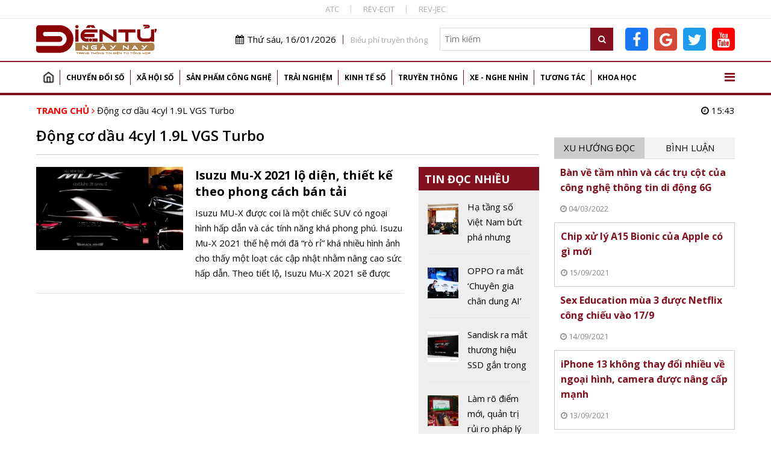

--- FILE ---
content_type: text/html; charset=utf-8
request_url: https://www.google.com/recaptcha/api2/aframe
body_size: 117
content:
<!DOCTYPE HTML><html><head><meta http-equiv="content-type" content="text/html; charset=UTF-8"></head><body><script nonce="sWw9XzYrCK7EKTgLQWek7Q">/** Anti-fraud and anti-abuse applications only. See google.com/recaptcha */ try{var clients={'sodar':'https://pagead2.googlesyndication.com/pagead/sodar?'};window.addEventListener("message",function(a){try{if(a.source===window.parent){var b=JSON.parse(a.data);var c=clients[b['id']];if(c){var d=document.createElement('img');d.src=c+b['params']+'&rc='+(localStorage.getItem("rc::a")?sessionStorage.getItem("rc::b"):"");window.document.body.appendChild(d);sessionStorage.setItem("rc::e",parseInt(sessionStorage.getItem("rc::e")||0)+1);localStorage.setItem("rc::h",'1768552993618');}}}catch(b){}});window.parent.postMessage("_grecaptcha_ready", "*");}catch(b){}</script></body></html>

--- FILE ---
content_type: text/css
request_url: https://dientungaynay.vn/sites/default/files/css/css_ysL7wksTmaRf65SoELcP4OZt1GdQZicPzwemq3ytkiE.css
body_size: 16489
content:
.owl-carousel .animated{-webkit-animation-duration:1000ms;animation-duration:1000ms;-webkit-animation-fill-mode:both;animation-fill-mode:both;}.owl-carousel .owl-animated-in{z-index:0;}.owl-carousel .owl-animated-out{z-index:1;}.owl-carousel .fadeOut{-webkit-animation-name:fadeOut;animation-name:fadeOut;}@-webkit-keyframes fadeOut{0%{opacity:1;}100%{opacity:0;}}@keyframes fadeOut{0%{opacity:1;}100%{opacity:0;}}.owl-height{-webkit-transition:height 500ms ease-in-out;-moz-transition:height 500ms ease-in-out;-ms-transition:height 500ms ease-in-out;-o-transition:height 500ms ease-in-out;transition:height 500ms ease-in-out;}.owl-carousel{display:none;width:100%;-webkit-tap-highlight-color:transparent;position:relative;z-index:1;}.owl-carousel .owl-stage{position:relative;-ms-touch-action:pan-Y;}.owl-carousel .owl-stage:after{content:".";display:block;clear:both;visibility:hidden;line-height:0;height:0;}.owl-carousel .owl-stage-outer{position:relative;overflow:hidden;-webkit-transform:translate3d(0px,0px,0px);}.owl-carousel .owl-controls .owl-nav .owl-prev,.owl-carousel .owl-controls .owl-nav .owl-next,.owl-carousel .owl-controls .owl-dot{cursor:pointer;cursor:hand;-webkit-user-select:none;-khtml-user-select:none;-moz-user-select:none;-ms-user-select:none;user-select:none;}.owl-carousel.owl-loaded{display:block;}.owl-carousel.owl-loading{opacity:0;display:block;}.owl-carousel.owl-hidden{opacity:0;}.owl-carousel .owl-refresh .owl-item{display:none;}.owl-carousel .owl-item{position:relative;min-height:1px;float:left;-webkit-backface-visibility:hidden;-webkit-tap-highlight-color:transparent;-webkit-touch-callout:none;-webkit-user-select:none;-moz-user-select:none;-ms-user-select:none;user-select:none;}.owl-carousel .owl-item img{display:block;width:100%;-webkit-transform-style:preserve-3d;}.owl-carousel.owl-text-select-on .owl-item{-webkit-user-select:auto;-moz-user-select:auto;-ms-user-select:auto;user-select:auto;}.owl-carousel .owl-grab{cursor:move;cursor:-webkit-grab;cursor:-o-grab;cursor:-ms-grab;cursor:grab;}.owl-carousel.owl-rtl{direction:rtl;}.owl-carousel.owl-rtl .owl-item{float:right;}.no-js .owl-carousel{display:block;}.owl-carousel .owl-item .owl-lazy{opacity:0;-webkit-transition:opacity 400ms ease;-moz-transition:opacity 400ms ease;-ms-transition:opacity 400ms ease;-o-transition:opacity 400ms ease;transition:opacity 400ms ease;}.owl-carousel .owl-item img{transform-style:preserve-3d;}.owl-carousel .owl-video-wrapper{position:relative;height:100%;background:#000;}.owl-carousel .owl-video-play-icon{position:absolute;height:80px;width:80px;left:50%;top:50%;margin-left:-40px;margin-top:-40px;background:url(/sites/all/modules/custom/c3s_custom/owl/owl.video.play.png) no-repeat;cursor:pointer;z-index:1;-webkit-backface-visibility:hidden;-webkit-transition:scale 100ms ease;-moz-transition:scale 100ms ease;-ms-transition:scale 100ms ease;-o-transition:scale 100ms ease;transition:scale 100ms ease;}.owl-carousel .owl-video-play-icon:hover{-webkit-transition:scale(1.3,1.3);-moz-transition:scale(1.3,1.3);-ms-transition:scale(1.3,1.3);-o-transition:scale(1.3,1.3);transition:scale(1.3,1.3);}.owl-carousel .owl-video-playing .owl-video-tn,.owl-carousel .owl-video-playing .owl-video-play-icon{display:none;}.owl-carousel .owl-video-tn{opacity:0;height:100%;background-position:center center;background-repeat:no-repeat;-webkit-background-size:contain;-moz-background-size:contain;-o-background-size:contain;background-size:contain;-webkit-transition:opacity 400ms ease;-moz-transition:opacity 400ms ease;-ms-transition:opacity 400ms ease;-o-transition:opacity 400ms ease;transition:opacity 400ms ease;}.owl-carousel .owl-video-frame{position:relative;z-index:1;}
@font-face{font-family:'FontAwesome';src:url(/sites/all/themes/custom_theme/font-awesome/fonts/fontawesome-webfont.eot?v=4.7.0);src:url(/sites/all/themes/custom_theme/font-awesome/fonts/fontawesome-webfont.eot?#iefix&v=4.7.0) format('embedded-opentype'),url(/sites/all/themes/custom_theme/font-awesome/fonts/fontawesome-webfont.woff2?v=4.7.0) format('woff2'),url(/sites/all/themes/custom_theme/font-awesome/fonts/fontawesome-webfont.woff?v=4.7.0) format('woff'),url(/sites/all/themes/custom_theme/font-awesome/fonts/fontawesome-webfont.ttf?v=4.7.0) format('truetype'),url(/sites/all/themes/custom_theme/font-awesome/fonts/fontawesome-webfont.svg?v=4.7.0#fontawesomeregular) format('svg');font-weight:normal;font-style:normal}.fa{display:inline-block;font:normal normal normal 14px/1 FontAwesome;font-size:inherit;text-rendering:auto;-webkit-font-smoothing:antialiased;-moz-osx-font-smoothing:grayscale}.fa-lg{font-size:1.33333333em;line-height:.75em;vertical-align:-15%}.fa-2x{font-size:2em}.fa-3x{font-size:3em}.fa-4x{font-size:4em}.fa-5x{font-size:5em}.fa-fw{width:1.28571429em;text-align:center}.fa-ul{padding-left:0;margin-left:2.14285714em;list-style-type:none}.fa-ul>li{position:relative}.fa-li{position:absolute;left:-2.14285714em;width:2.14285714em;top:.14285714em;text-align:center}.fa-li.fa-lg{left:-1.85714286em}.fa-border{padding:.2em .25em .15em;border:solid .08em #eee;border-radius:.1em}.fa-pull-left{float:left}.fa-pull-right{float:right}.fa.fa-pull-left{margin-right:.3em}.fa.fa-pull-right{margin-left:.3em}.pull-right{float:right}.pull-left{float:left}.fa.pull-left{margin-right:.3em}.fa.pull-right{margin-left:.3em}.fa-spin{-webkit-animation:fa-spin 2s infinite linear;animation:fa-spin 2s infinite linear}.fa-pulse{-webkit-animation:fa-spin 1s infinite steps(8);animation:fa-spin 1s infinite steps(8)}@-webkit-keyframes fa-spin{0%{-webkit-transform:rotate(0deg);transform:rotate(0deg)}100%{-webkit-transform:rotate(359deg);transform:rotate(359deg)}}@keyframes fa-spin{0%{-webkit-transform:rotate(0deg);transform:rotate(0deg)}100%{-webkit-transform:rotate(359deg);transform:rotate(359deg)}}.fa-rotate-90{-ms-filter:"progid:DXImageTransform.Microsoft.BasicImage(rotation=1)";-webkit-transform:rotate(90deg);-ms-transform:rotate(90deg);transform:rotate(90deg)}.fa-rotate-180{-ms-filter:"progid:DXImageTransform.Microsoft.BasicImage(rotation=2)";-webkit-transform:rotate(180deg);-ms-transform:rotate(180deg);transform:rotate(180deg)}.fa-rotate-270{-ms-filter:"progid:DXImageTransform.Microsoft.BasicImage(rotation=3)";-webkit-transform:rotate(270deg);-ms-transform:rotate(270deg);transform:rotate(270deg)}.fa-flip-horizontal{-ms-filter:"progid:DXImageTransform.Microsoft.BasicImage(rotation=0,mirror=1)";-webkit-transform:scale(-1,1);-ms-transform:scale(-1,1);transform:scale(-1,1)}.fa-flip-vertical{-ms-filter:"progid:DXImageTransform.Microsoft.BasicImage(rotation=2,mirror=1)";-webkit-transform:scale(1,-1);-ms-transform:scale(1,-1);transform:scale(1,-1)}:root .fa-rotate-90,:root .fa-rotate-180,:root .fa-rotate-270,:root .fa-flip-horizontal,:root .fa-flip-vertical{filter:none}.fa-stack{position:relative;display:inline-block;width:2em;height:2em;line-height:2em;vertical-align:middle}.fa-stack-1x,.fa-stack-2x{position:absolute;left:0;width:100%;text-align:center}.fa-stack-1x{line-height:inherit}.fa-stack-2x{font-size:2em}.fa-inverse{color:#fff}.fa-glass:before{content:"\f000"}.fa-music:before{content:"\f001"}.fa-search:before{content:"\f002"}.fa-envelope-o:before{content:"\f003"}.fa-heart:before{content:"\f004"}.fa-star:before{content:"\f005"}.fa-star-o:before{content:"\f006"}.fa-user:before{content:"\f007"}.fa-film:before{content:"\f008"}.fa-th-large:before{content:"\f009"}.fa-th:before{content:"\f00a"}.fa-th-list:before{content:"\f00b"}.fa-check:before{content:"\f00c"}.fa-remove:before,.fa-close:before,.fa-times:before{content:"\f00d"}.fa-search-plus:before{content:"\f00e"}.fa-search-minus:before{content:"\f010"}.fa-power-off:before{content:"\f011"}.fa-signal:before{content:"\f012"}.fa-gear:before,.fa-cog:before{content:"\f013"}.fa-trash-o:before{content:"\f014"}.fa-home:before{content:"\f015"}.fa-file-o:before{content:"\f016"}.fa-clock-o:before{content:"\f017"}.fa-road:before{content:"\f018"}.fa-download:before{content:"\f019"}.fa-arrow-circle-o-down:before{content:"\f01a"}.fa-arrow-circle-o-up:before{content:"\f01b"}.fa-inbox:before{content:"\f01c"}.fa-play-circle-o:before{content:"\f01d"}.fa-rotate-right:before,.fa-repeat:before{content:"\f01e"}.fa-refresh:before{content:"\f021"}.fa-list-alt:before{content:"\f022"}.fa-lock:before{content:"\f023"}.fa-flag:before{content:"\f024"}.fa-headphones:before{content:"\f025"}.fa-volume-off:before{content:"\f026"}.fa-volume-down:before{content:"\f027"}.fa-volume-up:before{content:"\f028"}.fa-qrcode:before{content:"\f029"}.fa-barcode:before{content:"\f02a"}.fa-tag:before{content:"\f02b"}.fa-tags:before{content:"\f02c"}.fa-book:before{content:"\f02d"}.fa-bookmark:before{content:"\f02e"}.fa-print:before{content:"\f02f"}.fa-camera:before{content:"\f030"}.fa-font:before{content:"\f031"}.fa-bold:before{content:"\f032"}.fa-italic:before{content:"\f033"}.fa-text-height:before{content:"\f034"}.fa-text-width:before{content:"\f035"}.fa-align-left:before{content:"\f036"}.fa-align-center:before{content:"\f037"}.fa-align-right:before{content:"\f038"}.fa-align-justify:before{content:"\f039"}.fa-list:before{content:"\f03a"}.fa-dedent:before,.fa-outdent:before{content:"\f03b"}.fa-indent:before{content:"\f03c"}.fa-video-camera:before{content:"\f03d"}.fa-photo:before,.fa-image:before,.fa-picture-o:before{content:"\f03e"}.fa-pencil:before{content:"\f040"}.fa-map-marker:before{content:"\f041"}.fa-adjust:before{content:"\f042"}.fa-tint:before{content:"\f043"}.fa-edit:before,.fa-pencil-square-o:before{content:"\f044"}.fa-share-square-o:before{content:"\f045"}.fa-check-square-o:before{content:"\f046"}.fa-arrows:before{content:"\f047"}.fa-step-backward:before{content:"\f048"}.fa-fast-backward:before{content:"\f049"}.fa-backward:before{content:"\f04a"}.fa-play:before{content:"\f04b"}.fa-pause:before{content:"\f04c"}.fa-stop:before{content:"\f04d"}.fa-forward:before{content:"\f04e"}.fa-fast-forward:before{content:"\f050"}.fa-step-forward:before{content:"\f051"}.fa-eject:before{content:"\f052"}.fa-chevron-left:before{content:"\f053"}.fa-chevron-right:before{content:"\f054"}.fa-plus-circle:before{content:"\f055"}.fa-minus-circle:before{content:"\f056"}.fa-times-circle:before{content:"\f057"}.fa-check-circle:before{content:"\f058"}.fa-question-circle:before{content:"\f059"}.fa-info-circle:before{content:"\f05a"}.fa-crosshairs:before{content:"\f05b"}.fa-times-circle-o:before{content:"\f05c"}.fa-check-circle-o:before{content:"\f05d"}.fa-ban:before{content:"\f05e"}.fa-arrow-left:before{content:"\f060"}.fa-arrow-right:before{content:"\f061"}.fa-arrow-up:before{content:"\f062"}.fa-arrow-down:before{content:"\f063"}.fa-mail-forward:before,.fa-share:before{content:"\f064"}.fa-expand:before{content:"\f065"}.fa-compress:before{content:"\f066"}.fa-plus:before{content:"\f067"}.fa-minus:before{content:"\f068"}.fa-asterisk:before{content:"\f069"}.fa-exclamation-circle:before{content:"\f06a"}.fa-gift:before{content:"\f06b"}.fa-leaf:before{content:"\f06c"}.fa-fire:before{content:"\f06d"}.fa-eye:before{content:"\f06e"}.fa-eye-slash:before{content:"\f070"}.fa-warning:before,.fa-exclamation-triangle:before{content:"\f071"}.fa-plane:before{content:"\f072"}.fa-calendar:before{content:"\f073"}.fa-random:before{content:"\f074"}.fa-comment:before{content:"\f075"}.fa-magnet:before{content:"\f076"}.fa-chevron-up:before{content:"\f077"}.fa-chevron-down:before{content:"\f078"}.fa-retweet:before{content:"\f079"}.fa-shopping-cart:before{content:"\f07a"}.fa-folder:before{content:"\f07b"}.fa-folder-open:before{content:"\f07c"}.fa-arrows-v:before{content:"\f07d"}.fa-arrows-h:before{content:"\f07e"}.fa-bar-chart-o:before,.fa-bar-chart:before{content:"\f080"}.fa-twitter-square:before{content:"\f081"}.fa-facebook-square:before{content:"\f082"}.fa-camera-retro:before{content:"\f083"}.fa-key:before{content:"\f084"}.fa-gears:before,.fa-cogs:before{content:"\f085"}.fa-comments:before{content:"\f086"}.fa-thumbs-o-up:before{content:"\f087"}.fa-thumbs-o-down:before{content:"\f088"}.fa-star-half:before{content:"\f089"}.fa-heart-o:before{content:"\f08a"}.fa-sign-out:before{content:"\f08b"}.fa-linkedin-square:before{content:"\f08c"}.fa-thumb-tack:before{content:"\f08d"}.fa-external-link:before{content:"\f08e"}.fa-sign-in:before{content:"\f090"}.fa-trophy:before{content:"\f091"}.fa-github-square:before{content:"\f092"}.fa-upload:before{content:"\f093"}.fa-lemon-o:before{content:"\f094"}.fa-phone:before{content:"\f095"}.fa-square-o:before{content:"\f096"}.fa-bookmark-o:before{content:"\f097"}.fa-phone-square:before{content:"\f098"}.fa-twitter:before{content:"\f099"}.fa-facebook-f:before,.fa-facebook:before{content:"\f09a"}.fa-github:before{content:"\f09b"}.fa-unlock:before{content:"\f09c"}.fa-credit-card:before{content:"\f09d"}.fa-feed:before,.fa-rss:before{content:"\f09e"}.fa-hdd-o:before{content:"\f0a0"}.fa-bullhorn:before{content:"\f0a1"}.fa-bell:before{content:"\f0f3"}.fa-certificate:before{content:"\f0a3"}.fa-hand-o-right:before{content:"\f0a4"}.fa-hand-o-left:before{content:"\f0a5"}.fa-hand-o-up:before{content:"\f0a6"}.fa-hand-o-down:before{content:"\f0a7"}.fa-arrow-circle-left:before{content:"\f0a8"}.fa-arrow-circle-right:before{content:"\f0a9"}.fa-arrow-circle-up:before{content:"\f0aa"}.fa-arrow-circle-down:before{content:"\f0ab"}.fa-globe:before{content:"\f0ac"}.fa-wrench:before{content:"\f0ad"}.fa-tasks:before{content:"\f0ae"}.fa-filter:before{content:"\f0b0"}.fa-briefcase:before{content:"\f0b1"}.fa-arrows-alt:before{content:"\f0b2"}.fa-group:before,.fa-users:before{content:"\f0c0"}.fa-chain:before,.fa-link:before{content:"\f0c1"}.fa-cloud:before{content:"\f0c2"}.fa-flask:before{content:"\f0c3"}.fa-cut:before,.fa-scissors:before{content:"\f0c4"}.fa-copy:before,.fa-files-o:before{content:"\f0c5"}.fa-paperclip:before{content:"\f0c6"}.fa-save:before,.fa-floppy-o:before{content:"\f0c7"}.fa-square:before{content:"\f0c8"}.fa-navicon:before,.fa-reorder:before,.fa-bars:before{content:"\f0c9"}.fa-list-ul:before{content:"\f0ca"}.fa-list-ol:before{content:"\f0cb"}.fa-strikethrough:before{content:"\f0cc"}.fa-underline:before{content:"\f0cd"}.fa-table:before{content:"\f0ce"}.fa-magic:before{content:"\f0d0"}.fa-truck:before{content:"\f0d1"}.fa-pinterest:before{content:"\f0d2"}.fa-pinterest-square:before{content:"\f0d3"}.fa-google-plus-square:before{content:"\f0d4"}.fa-google-plus:before{content:"\f0d5"}.fa-money:before{content:"\f0d6"}.fa-caret-down:before{content:"\f0d7"}.fa-caret-up:before{content:"\f0d8"}.fa-caret-left:before{content:"\f0d9"}.fa-caret-right:before{content:"\f0da"}.fa-columns:before{content:"\f0db"}.fa-unsorted:before,.fa-sort:before{content:"\f0dc"}.fa-sort-down:before,.fa-sort-desc:before{content:"\f0dd"}.fa-sort-up:before,.fa-sort-asc:before{content:"\f0de"}.fa-envelope:before{content:"\f0e0"}.fa-linkedin:before{content:"\f0e1"}.fa-rotate-left:before,.fa-undo:before{content:"\f0e2"}.fa-legal:before,.fa-gavel:before{content:"\f0e3"}.fa-dashboard:before,.fa-tachometer:before{content:"\f0e4"}.fa-comment-o:before{content:"\f0e5"}.fa-comments-o:before{content:"\f0e6"}.fa-flash:before,.fa-bolt:before{content:"\f0e7"}.fa-sitemap:before{content:"\f0e8"}.fa-umbrella:before{content:"\f0e9"}.fa-paste:before,.fa-clipboard:before{content:"\f0ea"}.fa-lightbulb-o:before{content:"\f0eb"}.fa-exchange:before{content:"\f0ec"}.fa-cloud-download:before{content:"\f0ed"}.fa-cloud-upload:before{content:"\f0ee"}.fa-user-md:before{content:"\f0f0"}.fa-stethoscope:before{content:"\f0f1"}.fa-suitcase:before{content:"\f0f2"}.fa-bell-o:before{content:"\f0a2"}.fa-coffee:before{content:"\f0f4"}.fa-cutlery:before{content:"\f0f5"}.fa-file-text-o:before{content:"\f0f6"}.fa-building-o:before{content:"\f0f7"}.fa-hospital-o:before{content:"\f0f8"}.fa-ambulance:before{content:"\f0f9"}.fa-medkit:before{content:"\f0fa"}.fa-fighter-jet:before{content:"\f0fb"}.fa-beer:before{content:"\f0fc"}.fa-h-square:before{content:"\f0fd"}.fa-plus-square:before{content:"\f0fe"}.fa-angle-double-left:before{content:"\f100"}.fa-angle-double-right:before{content:"\f101"}.fa-angle-double-up:before{content:"\f102"}.fa-angle-double-down:before{content:"\f103"}.fa-angle-left:before{content:"\f104"}.fa-angle-right:before{content:"\f105"}.fa-angle-up:before{content:"\f106"}.fa-angle-down:before{content:"\f107"}.fa-desktop:before{content:"\f108"}.fa-laptop:before{content:"\f109"}.fa-tablet:before{content:"\f10a"}.fa-mobile-phone:before,.fa-mobile:before{content:"\f10b"}.fa-circle-o:before{content:"\f10c"}.fa-quote-left:before{content:"\f10d"}.fa-quote-right:before{content:"\f10e"}.fa-spinner:before{content:"\f110"}.fa-circle:before{content:"\f111"}.fa-mail-reply:before,.fa-reply:before{content:"\f112"}.fa-github-alt:before{content:"\f113"}.fa-folder-o:before{content:"\f114"}.fa-folder-open-o:before{content:"\f115"}.fa-smile-o:before{content:"\f118"}.fa-frown-o:before{content:"\f119"}.fa-meh-o:before{content:"\f11a"}.fa-gamepad:before{content:"\f11b"}.fa-keyboard-o:before{content:"\f11c"}.fa-flag-o:before{content:"\f11d"}.fa-flag-checkered:before{content:"\f11e"}.fa-terminal:before{content:"\f120"}.fa-code:before{content:"\f121"}.fa-mail-reply-all:before,.fa-reply-all:before{content:"\f122"}.fa-star-half-empty:before,.fa-star-half-full:before,.fa-star-half-o:before{content:"\f123"}.fa-location-arrow:before{content:"\f124"}.fa-crop:before{content:"\f125"}.fa-code-fork:before{content:"\f126"}.fa-unlink:before,.fa-chain-broken:before{content:"\f127"}.fa-question:before{content:"\f128"}.fa-info:before{content:"\f129"}.fa-exclamation:before{content:"\f12a"}.fa-superscript:before{content:"\f12b"}.fa-subscript:before{content:"\f12c"}.fa-eraser:before{content:"\f12d"}.fa-puzzle-piece:before{content:"\f12e"}.fa-microphone:before{content:"\f130"}.fa-microphone-slash:before{content:"\f131"}.fa-shield:before{content:"\f132"}.fa-calendar-o:before{content:"\f133"}.fa-fire-extinguisher:before{content:"\f134"}.fa-rocket:before{content:"\f135"}.fa-maxcdn:before{content:"\f136"}.fa-chevron-circle-left:before{content:"\f137"}.fa-chevron-circle-right:before{content:"\f138"}.fa-chevron-circle-up:before{content:"\f139"}.fa-chevron-circle-down:before{content:"\f13a"}.fa-html5:before{content:"\f13b"}.fa-css3:before{content:"\f13c"}.fa-anchor:before{content:"\f13d"}.fa-unlock-alt:before{content:"\f13e"}.fa-bullseye:before{content:"\f140"}.fa-ellipsis-h:before{content:"\f141"}.fa-ellipsis-v:before{content:"\f142"}.fa-rss-square:before{content:"\f143"}.fa-play-circle:before{content:"\f144"}.fa-ticket:before{content:"\f145"}.fa-minus-square:before{content:"\f146"}.fa-minus-square-o:before{content:"\f147"}.fa-level-up:before{content:"\f148"}.fa-level-down:before{content:"\f149"}.fa-check-square:before{content:"\f14a"}.fa-pencil-square:before{content:"\f14b"}.fa-external-link-square:before{content:"\f14c"}.fa-share-square:before{content:"\f14d"}.fa-compass:before{content:"\f14e"}.fa-toggle-down:before,.fa-caret-square-o-down:before{content:"\f150"}.fa-toggle-up:before,.fa-caret-square-o-up:before{content:"\f151"}.fa-toggle-right:before,.fa-caret-square-o-right:before{content:"\f152"}.fa-euro:before,.fa-eur:before{content:"\f153"}.fa-gbp:before{content:"\f154"}.fa-dollar:before,.fa-usd:before{content:"\f155"}.fa-rupee:before,.fa-inr:before{content:"\f156"}.fa-cny:before,.fa-rmb:before,.fa-yen:before,.fa-jpy:before{content:"\f157"}.fa-ruble:before,.fa-rouble:before,.fa-rub:before{content:"\f158"}.fa-won:before,.fa-krw:before{content:"\f159"}.fa-bitcoin:before,.fa-btc:before{content:"\f15a"}.fa-file:before{content:"\f15b"}.fa-file-text:before{content:"\f15c"}.fa-sort-alpha-asc:before{content:"\f15d"}.fa-sort-alpha-desc:before{content:"\f15e"}.fa-sort-amount-asc:before{content:"\f160"}.fa-sort-amount-desc:before{content:"\f161"}.fa-sort-numeric-asc:before{content:"\f162"}.fa-sort-numeric-desc:before{content:"\f163"}.fa-thumbs-up:before{content:"\f164"}.fa-thumbs-down:before{content:"\f165"}.fa-youtube-square:before{content:"\f166"}.fa-youtube:before{content:"\f167"}.fa-xing:before{content:"\f168"}.fa-xing-square:before{content:"\f169"}.fa-youtube-play:before{content:"\f16a"}.fa-dropbox:before{content:"\f16b"}.fa-stack-overflow:before{content:"\f16c"}.fa-instagram:before{content:"\f16d"}.fa-flickr:before{content:"\f16e"}.fa-adn:before{content:"\f170"}.fa-bitbucket:before{content:"\f171"}.fa-bitbucket-square:before{content:"\f172"}.fa-tumblr:before{content:"\f173"}.fa-tumblr-square:before{content:"\f174"}.fa-long-arrow-down:before{content:"\f175"}.fa-long-arrow-up:before{content:"\f176"}.fa-long-arrow-left:before{content:"\f177"}.fa-long-arrow-right:before{content:"\f178"}.fa-apple:before{content:"\f179"}.fa-windows:before{content:"\f17a"}.fa-android:before{content:"\f17b"}.fa-linux:before{content:"\f17c"}.fa-dribbble:before{content:"\f17d"}.fa-skype:before{content:"\f17e"}.fa-foursquare:before{content:"\f180"}.fa-trello:before{content:"\f181"}.fa-female:before{content:"\f182"}.fa-male:before{content:"\f183"}.fa-gittip:before,.fa-gratipay:before{content:"\f184"}.fa-sun-o:before{content:"\f185"}.fa-moon-o:before{content:"\f186"}.fa-archive:before{content:"\f187"}.fa-bug:before{content:"\f188"}.fa-vk:before{content:"\f189"}.fa-weibo:before{content:"\f18a"}.fa-renren:before{content:"\f18b"}.fa-pagelines:before{content:"\f18c"}.fa-stack-exchange:before{content:"\f18d"}.fa-arrow-circle-o-right:before{content:"\f18e"}.fa-arrow-circle-o-left:before{content:"\f190"}.fa-toggle-left:before,.fa-caret-square-o-left:before{content:"\f191"}.fa-dot-circle-o:before{content:"\f192"}.fa-wheelchair:before{content:"\f193"}.fa-vimeo-square:before{content:"\f194"}.fa-turkish-lira:before,.fa-try:before{content:"\f195"}.fa-plus-square-o:before{content:"\f196"}.fa-space-shuttle:before{content:"\f197"}.fa-slack:before{content:"\f198"}.fa-envelope-square:before{content:"\f199"}.fa-wordpress:before{content:"\f19a"}.fa-openid:before{content:"\f19b"}.fa-institution:before,.fa-bank:before,.fa-university:before{content:"\f19c"}.fa-mortar-board:before,.fa-graduation-cap:before{content:"\f19d"}.fa-yahoo:before{content:"\f19e"}.fa-google:before{content:"\f1a0"}.fa-reddit:before{content:"\f1a1"}.fa-reddit-square:before{content:"\f1a2"}.fa-stumbleupon-circle:before{content:"\f1a3"}.fa-stumbleupon:before{content:"\f1a4"}.fa-delicious:before{content:"\f1a5"}.fa-digg:before{content:"\f1a6"}.fa-pied-piper-pp:before{content:"\f1a7"}.fa-pied-piper-alt:before{content:"\f1a8"}.fa-drupal:before{content:"\f1a9"}.fa-joomla:before{content:"\f1aa"}.fa-language:before{content:"\f1ab"}.fa-fax:before{content:"\f1ac"}.fa-building:before{content:"\f1ad"}.fa-child:before{content:"\f1ae"}.fa-paw:before{content:"\f1b0"}.fa-spoon:before{content:"\f1b1"}.fa-cube:before{content:"\f1b2"}.fa-cubes:before{content:"\f1b3"}.fa-behance:before{content:"\f1b4"}.fa-behance-square:before{content:"\f1b5"}.fa-steam:before{content:"\f1b6"}.fa-steam-square:before{content:"\f1b7"}.fa-recycle:before{content:"\f1b8"}.fa-automobile:before,.fa-car:before{content:"\f1b9"}.fa-cab:before,.fa-taxi:before{content:"\f1ba"}.fa-tree:before{content:"\f1bb"}.fa-spotify:before{content:"\f1bc"}.fa-deviantart:before{content:"\f1bd"}.fa-soundcloud:before{content:"\f1be"}.fa-database:before{content:"\f1c0"}.fa-file-pdf-o:before{content:"\f1c1"}.fa-file-word-o:before{content:"\f1c2"}.fa-file-excel-o:before{content:"\f1c3"}.fa-file-powerpoint-o:before{content:"\f1c4"}.fa-file-photo-o:before,.fa-file-picture-o:before,.fa-file-image-o:before{content:"\f1c5"}.fa-file-zip-o:before,.fa-file-archive-o:before{content:"\f1c6"}.fa-file-sound-o:before,.fa-file-audio-o:before{content:"\f1c7"}.fa-file-movie-o:before,.fa-file-video-o:before{content:"\f1c8"}.fa-file-code-o:before{content:"\f1c9"}.fa-vine:before{content:"\f1ca"}.fa-codepen:before{content:"\f1cb"}.fa-jsfiddle:before{content:"\f1cc"}.fa-life-bouy:before,.fa-life-buoy:before,.fa-life-saver:before,.fa-support:before,.fa-life-ring:before{content:"\f1cd"}.fa-circle-o-notch:before{content:"\f1ce"}.fa-ra:before,.fa-resistance:before,.fa-rebel:before{content:"\f1d0"}.fa-ge:before,.fa-empire:before{content:"\f1d1"}.fa-git-square:before{content:"\f1d2"}.fa-git:before{content:"\f1d3"}.fa-y-combinator-square:before,.fa-yc-square:before,.fa-hacker-news:before{content:"\f1d4"}.fa-tencent-weibo:before{content:"\f1d5"}.fa-qq:before{content:"\f1d6"}.fa-wechat:before,.fa-weixin:before{content:"\f1d7"}.fa-send:before,.fa-paper-plane:before{content:"\f1d8"}.fa-send-o:before,.fa-paper-plane-o:before{content:"\f1d9"}.fa-history:before{content:"\f1da"}.fa-circle-thin:before{content:"\f1db"}.fa-header:before{content:"\f1dc"}.fa-paragraph:before{content:"\f1dd"}.fa-sliders:before{content:"\f1de"}.fa-share-alt:before{content:"\f1e0"}.fa-share-alt-square:before{content:"\f1e1"}.fa-bomb:before{content:"\f1e2"}.fa-soccer-ball-o:before,.fa-futbol-o:before{content:"\f1e3"}.fa-tty:before{content:"\f1e4"}.fa-binoculars:before{content:"\f1e5"}.fa-plug:before{content:"\f1e6"}.fa-slideshare:before{content:"\f1e7"}.fa-twitch:before{content:"\f1e8"}.fa-yelp:before{content:"\f1e9"}.fa-newspaper-o:before{content:"\f1ea"}.fa-wifi:before{content:"\f1eb"}.fa-calculator:before{content:"\f1ec"}.fa-paypal:before{content:"\f1ed"}.fa-google-wallet:before{content:"\f1ee"}.fa-cc-visa:before{content:"\f1f0"}.fa-cc-mastercard:before{content:"\f1f1"}.fa-cc-discover:before{content:"\f1f2"}.fa-cc-amex:before{content:"\f1f3"}.fa-cc-paypal:before{content:"\f1f4"}.fa-cc-stripe:before{content:"\f1f5"}.fa-bell-slash:before{content:"\f1f6"}.fa-bell-slash-o:before{content:"\f1f7"}.fa-trash:before{content:"\f1f8"}.fa-copyright:before{content:"\f1f9"}.fa-at:before{content:"\f1fa"}.fa-eyedropper:before{content:"\f1fb"}.fa-paint-brush:before{content:"\f1fc"}.fa-birthday-cake:before{content:"\f1fd"}.fa-area-chart:before{content:"\f1fe"}.fa-pie-chart:before{content:"\f200"}.fa-line-chart:before{content:"\f201"}.fa-lastfm:before{content:"\f202"}.fa-lastfm-square:before{content:"\f203"}.fa-toggle-off:before{content:"\f204"}.fa-toggle-on:before{content:"\f205"}.fa-bicycle:before{content:"\f206"}.fa-bus:before{content:"\f207"}.fa-ioxhost:before{content:"\f208"}.fa-angellist:before{content:"\f209"}.fa-cc:before{content:"\f20a"}.fa-shekel:before,.fa-sheqel:before,.fa-ils:before{content:"\f20b"}.fa-meanpath:before{content:"\f20c"}.fa-buysellads:before{content:"\f20d"}.fa-connectdevelop:before{content:"\f20e"}.fa-dashcube:before{content:"\f210"}.fa-forumbee:before{content:"\f211"}.fa-leanpub:before{content:"\f212"}.fa-sellsy:before{content:"\f213"}.fa-shirtsinbulk:before{content:"\f214"}.fa-simplybuilt:before{content:"\f215"}.fa-skyatlas:before{content:"\f216"}.fa-cart-plus:before{content:"\f217"}.fa-cart-arrow-down:before{content:"\f218"}.fa-diamond:before{content:"\f219"}.fa-ship:before{content:"\f21a"}.fa-user-secret:before{content:"\f21b"}.fa-motorcycle:before{content:"\f21c"}.fa-street-view:before{content:"\f21d"}.fa-heartbeat:before{content:"\f21e"}.fa-venus:before{content:"\f221"}.fa-mars:before{content:"\f222"}.fa-mercury:before{content:"\f223"}.fa-intersex:before,.fa-transgender:before{content:"\f224"}.fa-transgender-alt:before{content:"\f225"}.fa-venus-double:before{content:"\f226"}.fa-mars-double:before{content:"\f227"}.fa-venus-mars:before{content:"\f228"}.fa-mars-stroke:before{content:"\f229"}.fa-mars-stroke-v:before{content:"\f22a"}.fa-mars-stroke-h:before{content:"\f22b"}.fa-neuter:before{content:"\f22c"}.fa-genderless:before{content:"\f22d"}.fa-facebook-official:before{content:"\f230"}.fa-pinterest-p:before{content:"\f231"}.fa-whatsapp:before{content:"\f232"}.fa-server:before{content:"\f233"}.fa-user-plus:before{content:"\f234"}.fa-user-times:before{content:"\f235"}.fa-hotel:before,.fa-bed:before{content:"\f236"}.fa-viacoin:before{content:"\f237"}.fa-train:before{content:"\f238"}.fa-subway:before{content:"\f239"}.fa-medium:before{content:"\f23a"}.fa-yc:before,.fa-y-combinator:before{content:"\f23b"}.fa-optin-monster:before{content:"\f23c"}.fa-opencart:before{content:"\f23d"}.fa-expeditedssl:before{content:"\f23e"}.fa-battery-4:before,.fa-battery:before,.fa-battery-full:before{content:"\f240"}.fa-battery-3:before,.fa-battery-three-quarters:before{content:"\f241"}.fa-battery-2:before,.fa-battery-half:before{content:"\f242"}.fa-battery-1:before,.fa-battery-quarter:before{content:"\f243"}.fa-battery-0:before,.fa-battery-empty:before{content:"\f244"}.fa-mouse-pointer:before{content:"\f245"}.fa-i-cursor:before{content:"\f246"}.fa-object-group:before{content:"\f247"}.fa-object-ungroup:before{content:"\f248"}.fa-sticky-note:before{content:"\f249"}.fa-sticky-note-o:before{content:"\f24a"}.fa-cc-jcb:before{content:"\f24b"}.fa-cc-diners-club:before{content:"\f24c"}.fa-clone:before{content:"\f24d"}.fa-balance-scale:before{content:"\f24e"}.fa-hourglass-o:before{content:"\f250"}.fa-hourglass-1:before,.fa-hourglass-start:before{content:"\f251"}.fa-hourglass-2:before,.fa-hourglass-half:before{content:"\f252"}.fa-hourglass-3:before,.fa-hourglass-end:before{content:"\f253"}.fa-hourglass:before{content:"\f254"}.fa-hand-grab-o:before,.fa-hand-rock-o:before{content:"\f255"}.fa-hand-stop-o:before,.fa-hand-paper-o:before{content:"\f256"}.fa-hand-scissors-o:before{content:"\f257"}.fa-hand-lizard-o:before{content:"\f258"}.fa-hand-spock-o:before{content:"\f259"}.fa-hand-pointer-o:before{content:"\f25a"}.fa-hand-peace-o:before{content:"\f25b"}.fa-trademark:before{content:"\f25c"}.fa-registered:before{content:"\f25d"}.fa-creative-commons:before{content:"\f25e"}.fa-gg:before{content:"\f260"}.fa-gg-circle:before{content:"\f261"}.fa-tripadvisor:before{content:"\f262"}.fa-odnoklassniki:before{content:"\f263"}.fa-odnoklassniki-square:before{content:"\f264"}.fa-get-pocket:before{content:"\f265"}.fa-wikipedia-w:before{content:"\f266"}.fa-safari:before{content:"\f267"}.fa-chrome:before{content:"\f268"}.fa-firefox:before{content:"\f269"}.fa-opera:before{content:"\f26a"}.fa-internet-explorer:before{content:"\f26b"}.fa-tv:before,.fa-television:before{content:"\f26c"}.fa-contao:before{content:"\f26d"}.fa-500px:before{content:"\f26e"}.fa-amazon:before{content:"\f270"}.fa-calendar-plus-o:before{content:"\f271"}.fa-calendar-minus-o:before{content:"\f272"}.fa-calendar-times-o:before{content:"\f273"}.fa-calendar-check-o:before{content:"\f274"}.fa-industry:before{content:"\f275"}.fa-map-pin:before{content:"\f276"}.fa-map-signs:before{content:"\f277"}.fa-map-o:before{content:"\f278"}.fa-map:before{content:"\f279"}.fa-commenting:before{content:"\f27a"}.fa-commenting-o:before{content:"\f27b"}.fa-houzz:before{content:"\f27c"}.fa-vimeo:before{content:"\f27d"}.fa-black-tie:before{content:"\f27e"}.fa-fonticons:before{content:"\f280"}.fa-reddit-alien:before{content:"\f281"}.fa-edge:before{content:"\f282"}.fa-credit-card-alt:before{content:"\f283"}.fa-codiepie:before{content:"\f284"}.fa-modx:before{content:"\f285"}.fa-fort-awesome:before{content:"\f286"}.fa-usb:before{content:"\f287"}.fa-product-hunt:before{content:"\f288"}.fa-mixcloud:before{content:"\f289"}.fa-scribd:before{content:"\f28a"}.fa-pause-circle:before{content:"\f28b"}.fa-pause-circle-o:before{content:"\f28c"}.fa-stop-circle:before{content:"\f28d"}.fa-stop-circle-o:before{content:"\f28e"}.fa-shopping-bag:before{content:"\f290"}.fa-shopping-basket:before{content:"\f291"}.fa-hashtag:before{content:"\f292"}.fa-bluetooth:before{content:"\f293"}.fa-bluetooth-b:before{content:"\f294"}.fa-percent:before{content:"\f295"}.fa-gitlab:before{content:"\f296"}.fa-wpbeginner:before{content:"\f297"}.fa-wpforms:before{content:"\f298"}.fa-envira:before{content:"\f299"}.fa-universal-access:before{content:"\f29a"}.fa-wheelchair-alt:before{content:"\f29b"}.fa-question-circle-o:before{content:"\f29c"}.fa-blind:before{content:"\f29d"}.fa-audio-description:before{content:"\f29e"}.fa-volume-control-phone:before{content:"\f2a0"}.fa-braille:before{content:"\f2a1"}.fa-assistive-listening-systems:before{content:"\f2a2"}.fa-asl-interpreting:before,.fa-american-sign-language-interpreting:before{content:"\f2a3"}.fa-deafness:before,.fa-hard-of-hearing:before,.fa-deaf:before{content:"\f2a4"}.fa-glide:before{content:"\f2a5"}.fa-glide-g:before{content:"\f2a6"}.fa-signing:before,.fa-sign-language:before{content:"\f2a7"}.fa-low-vision:before{content:"\f2a8"}.fa-viadeo:before{content:"\f2a9"}.fa-viadeo-square:before{content:"\f2aa"}.fa-snapchat:before{content:"\f2ab"}.fa-snapchat-ghost:before{content:"\f2ac"}.fa-snapchat-square:before{content:"\f2ad"}.fa-pied-piper:before{content:"\f2ae"}.fa-first-order:before{content:"\f2b0"}.fa-yoast:before{content:"\f2b1"}.fa-themeisle:before{content:"\f2b2"}.fa-google-plus-circle:before,.fa-google-plus-official:before{content:"\f2b3"}.fa-fa:before,.fa-font-awesome:before{content:"\f2b4"}.fa-handshake-o:before{content:"\f2b5"}.fa-envelope-open:before{content:"\f2b6"}.fa-envelope-open-o:before{content:"\f2b7"}.fa-linode:before{content:"\f2b8"}.fa-address-book:before{content:"\f2b9"}.fa-address-book-o:before{content:"\f2ba"}.fa-vcard:before,.fa-address-card:before{content:"\f2bb"}.fa-vcard-o:before,.fa-address-card-o:before{content:"\f2bc"}.fa-user-circle:before{content:"\f2bd"}.fa-user-circle-o:before{content:"\f2be"}.fa-user-o:before{content:"\f2c0"}.fa-id-badge:before{content:"\f2c1"}.fa-drivers-license:before,.fa-id-card:before{content:"\f2c2"}.fa-drivers-license-o:before,.fa-id-card-o:before{content:"\f2c3"}.fa-quora:before{content:"\f2c4"}.fa-free-code-camp:before{content:"\f2c5"}.fa-telegram:before{content:"\f2c6"}.fa-thermometer-4:before,.fa-thermometer:before,.fa-thermometer-full:before{content:"\f2c7"}.fa-thermometer-3:before,.fa-thermometer-three-quarters:before{content:"\f2c8"}.fa-thermometer-2:before,.fa-thermometer-half:before{content:"\f2c9"}.fa-thermometer-1:before,.fa-thermometer-quarter:before{content:"\f2ca"}.fa-thermometer-0:before,.fa-thermometer-empty:before{content:"\f2cb"}.fa-shower:before{content:"\f2cc"}.fa-bathtub:before,.fa-s15:before,.fa-bath:before{content:"\f2cd"}.fa-podcast:before{content:"\f2ce"}.fa-window-maximize:before{content:"\f2d0"}.fa-window-minimize:before{content:"\f2d1"}.fa-window-restore:before{content:"\f2d2"}.fa-times-rectangle:before,.fa-window-close:before{content:"\f2d3"}.fa-times-rectangle-o:before,.fa-window-close-o:before{content:"\f2d4"}.fa-bandcamp:before{content:"\f2d5"}.fa-grav:before{content:"\f2d6"}.fa-etsy:before{content:"\f2d7"}.fa-imdb:before{content:"\f2d8"}.fa-ravelry:before{content:"\f2d9"}.fa-eercast:before{content:"\f2da"}.fa-microchip:before{content:"\f2db"}.fa-snowflake-o:before{content:"\f2dc"}.fa-superpowers:before{content:"\f2dd"}.fa-wpexplorer:before{content:"\f2de"}.fa-meetup:before{content:"\f2e0"}.sr-only{position:absolute;width:1px;height:1px;padding:0;margin:-1px;overflow:hidden;clip:rect(0,0,0,0);border:0}.sr-only-focusable:active,.sr-only-focusable:focus{position:static;width:auto;height:auto;margin:0;overflow:visible;clip:auto}
.theme-default .nivoSlider{position:relative;background:#fff url(/sites/all/modules/custom/c3s_ad/themes/default/loading.gif) no-repeat 50% 50%;margin-bottom:10px;}.theme-default .nivoSlider img{position:absolute;top:0px;left:0px;display:none;}.theme-default .nivoSlider a{border:0;display:block;}.theme-default .nivo-controlNav{text-align:center;padding:20px 0;}.theme-default .nivo-controlNav a{display:inline-block;width:22px;height:22px;background:url(/sites/all/modules/custom/c3s_ad/themes/default/bullets.png) no-repeat;text-indent:-9999px;border:0;margin:0 2px;}.theme-default .nivo-controlNav a.active{background-position:0 -22px;}.theme-default .nivo-directionNav a{display:block;width:30px;height:30px;background:url(/sites/all/modules/custom/c3s_ad/themes/default/arrows.png) no-repeat;text-indent:-9999px;border:0;opacity:0;-webkit-transition:all 200ms ease-in-out;-moz-transition:all 200ms ease-in-out;-o-transition:all 200ms ease-in-out;transition:all 200ms ease-in-out;}.theme-default:hover .nivo-directionNav a{opacity:1;}.theme-default a.nivo-nextNav{background-position:-30px 0;right:15px;}.theme-default a.nivo-prevNav{left:15px;}.theme-default .nivo-caption{font-family:Helvetica,Arial,sans-serif;}.theme-default .nivo-caption a{color:#fff;border-bottom:1px dotted #fff;}.theme-default .nivo-caption a:hover{color:#fff;}.theme-default .nivo-controlNav.nivo-thumbs-enabled{width:100%;}.theme-default .nivo-controlNav.nivo-thumbs-enabled a{width:auto;height:auto;background:none;margin-bottom:5px;}.theme-default .nivo-controlNav.nivo-thumbs-enabled img{display:block;width:120px;height:auto;}
.nivoSlider{position:relative;width:100%;height:auto;overflow:hidden;}.nivoSlider img{position:absolute;top:0px;left:0px;max-width:none;}.nivo-main-image{display:block !important;position:relative !important;width:100% !important;}.nivoSlider a.nivo-imageLink{position:absolute;top:0px;left:0px;width:100%;height:100%;border:0;padding:0;margin:0;z-index:6;display:none;background:white;filter:alpha(opacity=0);opacity:0;}.nivo-slice{display:block;position:absolute;z-index:5;height:100%;top:0;}.nivo-box{display:block;position:absolute;z-index:5;overflow:hidden;}.nivo-box img{display:block;}.nivo-caption{position:absolute;left:0px;bottom:0px;background:#000;color:#fff;width:100%;z-index:8;padding:5px 10px;opacity:0.8;overflow:hidden;display:none;-moz-opacity:0.8;filter:alpha(opacity=8);-webkit-box-sizing:border-box;-moz-box-sizing:border-box;box-sizing:border-box;}.nivo-caption p{padding:5px;margin:0;}.nivo-caption a{display:inline !important;}.nivo-html-caption{display:none;}.nivo-directionNav a{position:absolute;top:45%;z-index:9;cursor:pointer;}.nivo-prevNav{left:0px;}.nivo-nextNav{right:0px;}.nivo-controlNav{text-align:center;padding:15px 0;}.nivo-controlNav a{cursor:pointer;}.nivo-controlNav a.active{font-weight:bold;}
.jcarousel-wrapper{margin:0 auto;position:relative;}.jcarousel{position:relative;overflow:hidden;width:100%;}.jcarousel ul{width:20000em;position:relative;list-style:none;margin:0;padding:0;}.jcarousel li{float:left;-moz-box-sizing:border-box;-webkit-box-sizing:border-box;box-sizing:border-box;}.jcarousel img{display:block;max-width:100%;height:auto !important;}.jcarousel-control-prev,.jcarousel-control-next{position:absolute;top:47%;margin-top:-15px;width:30px;height:30px;text-align:center;color:#fff;text-decoration:none;font:24px/27px Arial,sans-serif;}.jcarousel-control-prev{left:0px;}.jcarousel-control-next{right:0px;}.jcarousel-pagination{position:absolute;bottom:-40px;left:50%;margin:0;}.jcarousel-pagination a{text-decoration:none;display:inline-block;font-size:11px;height:10px;width:10px;line-height:10px;background:#fff;color:#4E443C;border-radius:10px;text-indent:-9999px;margin-right:7px;-webkit-box-shadow:0 0 2px #4E443C;-moz-box-shadow:0 0 2px #4E443C;box-shadow:0 0 2px #4E443C;}.jcarousel-pagination a.active{background:#4E443C;color:#fff;opacity:1;-webkit-box-shadow:0 0 2px #F0EFE7;-moz-box-shadow:0 0 2px #F0EFE7;box-shadow:0 0 2px #F0EFE7;}
.box-content-emagazine-1{border-style:dashed!important;border-radius:10px;border:1px solid #68AE3E;background:#F1ECC3;width:100%;margin:12px auto 24px;padding:16px;max-width:600px;}blockquote{quotes:none;padding:15px 30px 20px;border-left:19px solid #f7961d;margin-left:0;margin-right:0;}
body.html{background:#ffffff none repeat scroll 0 0;color:#000;font-family:"Open Sans",Arial;font-weight:400;font-size:15px;line-height:25px;margin:0;min-width:1318px;padding:0;}*{box-sizing:border-box;}*::before,*::after{box-sizing:border-box;}*::before,*::after{box-sizing:border-box;}.clear{clear:both;}.cclear{clear:both;height:0;overflow:hidden;display:block;}.full-container{width:100%;clear:both;margin:0 auto;}.row{clear:both;margin:0 -15px;display:flex;flex-flow:row wrap;}.row10{margin:0 -10px;}.row20{margin:0 -20px;}.full-container:after,.container:after,.in-container:after,.full-container:before,.container:before,.in-container:before,.clear::before,.clear::after,.row::before,.row::after{content:" ";display:table;clear:both;}.container{margin:0 auto;width:1318px;position:relative;}.left{float:left;}.right{float:right;}img{vertical-align:middle;}a{text-decoration:none;color:#000;transition:color 0.05s linear 0s;outline:none !important;}button{outline:none !important;}a:hover{color:#83111d !important;transition:all 0.2s ease-in-out 0s;}tbody{border:none;}strong,b{font-weight:600;}.form-error,.form-item input.error,.form-item textarea.error,.form-item select.error{border:1px solid #F00 !important;}tr.even,tr.odd{border-bottom:1px solid #efefef;}input[type=text],input[type=password],select,textarea{padding:0 7px;-webkit-box-shadow:0 1px 3px #e7e7e7 inset;-moz-box-shadow:0 1px 3px #e7e7e7 inset;box-shadow:0 1px 3px #e7e7e7 inset;box-sizing:border-box;font-family:"Open Sans",Arial;font-style:normal;color:#6d6d6d;font-size:14px;border:1px solid #ddd;width:100%;border-radius:4px;height:35px;line-height:35px;outline:none !important;}.sitepager{text-align:center;width:100%;clear:both;}.sitepager .item-list .pager{text-align:center;}.sitepager .item-list ul{margin:0;padding:0;}.sitepager .item-list{margin:0;}.sitepager .item-list li{display:inline-block;margin:0 2px;color:#fff;padding:0 9px;height:25px;line-height:25px;text-align:center;background:#444443;font-size:13px;overflow:hidden;border-radius:4px;}.sitepager .item-list li.pager-current{background:#83111d;color:#fff;}.sitepager .item-list li a{font-size:13px;display:block;color:#fff;}td.field-label{padding-right:20px;}.form-item{position:relative;}.ajax-progress{display:block;position:absolute;top:7px;left:10px;background:#fff;box-shadow:1px 1px 1px #ccc;}.form-item,.form-actions{margin:0;}.form-text,.form-textarea,.form-select{margin-bottom:10px;}input.password-confirm,input.password-field{width:100%;}.form-textarea{height:75px;}.form-textarea-wrapper textarea{margin-bottom:10px;}.form-submit{background:#83111d;text-align:center;color:#fff;line-height:40px;height:40px;padding:0 20px;border-radius:5px;border:none;cursor:pointer;text-transform:uppercase;font-family:"Open Sans",Arial;}.form-submit:hover{background:#5a0710;}.container-inline-date .date-padding{padding:0;}.container-inline-date .form-text{margin:0;}.grippie,.container-inline-date .description{display:none;}#ui-datepicker-div{z-index:100 !important;}.theme-default .nivoSlider{margin-bottom:0;}.owl-carousel .owl-item img{height:auto;}h1,h2,h3,h1 a,h2 a,h3 a{line-height:normal;font-weight:600;}h1,h2,h3{margin:0 0 10px;}h1,h2{font-size:24px;}p{margin-top:0;margin-bottom:10px;}.element-invisible{display:none;}div.messages{padding:10px;border:1px solid #ccc;background:#f1f1f1;margin-bottom:20px;margin-top:20px;}div.messages ul{margin:0;}div.tabs{position:absolute;top:0;right:0px;z-index:9;}.tabs{margin:0;padding:0;}.tabs li{box-shadow:1px 1px 2px #333;list-style:none;display:inline-block;background:#f2f2f2;margin:0 10px 0 0;padding:0;}.tabs li a{display:block;padding:0 10px;}a,a h1,a h2,a h3,a h4,a h5,a h6{transition-property:all;transition-duration:.2s;transition-timing-function:ease;}.theme-default .nivo-controlNav{display:none;}.wrap-header .container{padding:10px 0;}#c3s-ad-38{float:left;max-width:200px;}.current-date{position:relative;padding-right:12px;margin-right:12px;margin-top:7px;}.current-date::after{display:block;content:'';width:1px;height:15px;background:#83111d;position:absolute;top:5px;right:0;}.current-date i{margin-right:5px;}.link-bieuphi{margin-top:7px;}.link-bieuphi a{font-size:13px;color:#aaa;}.box-search{margin-left:20px;}.box-search .txtKeyword{float:left;box-shadow:none;border-radius:0;height:38px;line-height:38px;font-size:14px;width:250px;}.box-search .btnSearch{background:#83111d;border:none;height:38px;color:#fff;width:38px;}.box-linktienich{text-align:center;}.box-linktienich a{display:inline-block;font-size:13px;color:#aaa;padding:0 20px;position:relative;}.box-linktienich a::after{display:block;content:'';position:absolute;top:6px;right:0;width:1px;height:13px;background:#ccc;}.box-linktienich a:last-child::after{display:none;}.box-social{margin-left:10px;}.box-social a{display:inline-block;width:38px;line-height:38px;text-align:center;margin-left:10px;color:#fff;border-radius:5px;font-size:25px;}.box-social a.facebook-link{background:#1877f2;}.box-social a.youtube-link{background:#f00;}.box-social a.google-link{background:#d54936;}.box-social a.twitter-link{background:#1c9cea;}.box-social a:hover{opacity:0.8;color:#fff !important;}.header-right-top{padding-top:5px;}.wrap-main-menu{position:relative;z-index:10;border-bottom:4px solid #83111d;border-top:2px solid #881c27;}.wrap-main-menu-fixed{position:fixed;top:0;left:0;width:100%;background:#fff;}.wrap-top-header{border-bottom:1px solid #e5e5e5;padding:2px 0;}@media (min-width:992px){#main-menu{padding:13px 0;}#main-menu > ul{display:none;}#main-menu > ul.sf-js-enabled{display:block;}#main-menu ul{margin:0;padding:0;}#main-menu ul li{margin:0;padding:0;list-style:none;}#main-menu > ul > li{float:left;position:relative;}#main-menu > ul > li::after{display:block;content:'';width:1px;height:25px;position:absolute;top:0px;right:0;background:#83111d;}#main-menu > ul > li:last-child::after{display:none;}#main-menu > ul > li.li-home a{background:url(/sites/all/themes/custom_theme/images/icon-home.jpg) no-repeat scroll center center;padding:0;overflow:hidden;text-indent:-1000px;min-width:40px;}#main-menu > ul > li > a{display:block;padding:0 10px 0;text-transform:uppercase;font-size:12px;font-weight:700;}#main-menu > ul > li ul{position:absolute;top:100%;left:0;background:#2e5b8e;padding:0;box-shadow:0 0px 3px rgba(0,0,0,.5);}#main-menu > ul > li > ul::before{display:block;content:'';position:absolute;top:-7px;left:30px;width:0;height:0;border-left:5px solid transparent;border-right:5px solid transparent;border-bottom:7px solid #2e5b8e;}#main-menu > ul > li ul li a{color:#fff !important;position:relative;display:block;padding:5px 20px;white-space:nowrap;min-width:250px;}#main-menu > ul > li ul li a:hover{background:#1a477a;}#main-menu > ul > li ul li a:hover::before{display:block;position:absolute;content:'';top:0;left:0;width:3px;height:100%;background:#fff;}#main-menu > ul > li ul ul{left:250px;top:0;}#show-menu-mega{position:absolute;right:0;top:12px;color:#83111d;font-size:20px;}#menu-mega{display:none;box-shadow:0 0px 10px rgba(0,0,0,.1);padding:10px;position:absolute;left:0;top:48px;z-index:8;background:#fff;width:100%;}#menu-mega ul{margin:0;padding:0;}#menu-mega ul li{list-style:none;}#menu-mega > ul > li{float:left;width:14%;padding-right:20px;}#menu-mega > ul > li > a{display:block;border-bottom:1px solid #83111d;font-size:12px;font-weight:700;text-transform:uppercase;margin-bottom:10px;white-space:nowrap;}}.item{position:relative;}.item .main-link{position:absolute;top:0;left:0;width:100%;height:100%;z-index:9;}.item .image{position:relative;}.item .image i{position:absolute;top:50%;left:50%;color:#fff;font-size:50px;opacity:0.5;-webkit-transform:translate(-50%,-50%);-moz-transform:translate(-50%,-50%);-ms-transform:translate(-50%,-50%);-o-transform:translate(-50%,-50%);transform:translate(-50%,-50%);}.item-title-in .image::before{content:"";position:absolute;display:block;height:100%;width:100%;background:rgba(0,0,0,0.05) linear-gradient(rgba(0,0,0,0),rgba(0,0,0,0) 30%,rgba(0,0,0,0.75) 100%);bottom:0;}.item-videos-first .image::before{content:"";position:absolute;display:block;height:100%;width:100%;background:rgba(0,0,0,0.5);bottom:0;}.item .image::before{transition-property:all;transition-duration:.2s;transition-timing-function:ease;display:block;content:'';z-index:1;width:100%;height:100%;position:absolute;top:0;left:0;}.item:hover .image::before{display:block;transition-property:all;transition-duration:.2s;transition-timing-function:ease;background-color:rgba(0,0,0,0.5)}.item-videos-first:hover .image::before{background-color:rgba(0,0,0,0.7)}.item img{width:100%;height:auto;}.item-title-in .in-item{position:relative;}.item-title-in .content-item{max-width:500px;padding:0 30px 30px 30px;position:absolute;bottom:0;left:0;width:100%;z-index:2;color:#fff;}.item-title-in .content-item .node-title{font-weight:700;font-size:24.5px;line-height:28px;margin-bottom:5px;margin-top:0;}.item-title-out .image{margin-bottom:13.5px;}.item-title-out .node-title{height:64.5px;line-height:21.5px;overflow:hidden;font-size:18px;font-weight:700;margin:0 0 10px 0;}.item-title-out .node-user{font-size:14px;}.item-title-out:hover .node-title{color:#83111d;}.item-title-in .content-item .node-user{font-size:14px;}.box-title1 .box-title{margin-bottom:10px;font-size:20px;font-weight:700;text-transform:uppercase;}.box-title1 .box-title a{font-size:20px;font-weight:700;text-transform:uppercase;}.box-item-home-type-1{margin-bottom:50px;}.item-tinhot-first{float:left;width:50%;overflow:hidden;height:545px;}.item-tinhot-first img{width:100%;height:100%;}.item-tinhot-first .in-item{position:relative;}.item-tinhot-first .content-item{max-width:none;padding:0 50px 30px 50px;position:absolute;bottom:0;left:0;width:100%;z-index:2;color:#fff;}.item-tinhot-first .content-item .node-title{font-size:48px;line-height:1.3;margin-bottom:17px;}.item-tinhot-first .content-item .node-title3{font-size:34px;line-height:1.2;}.item-tinhot-first .content-item .node-lead{font-size:17.5px;margin-bottom:13px;max-height:58px;line-height:1.1em;overflow:hidden;}.item-tinhot-list{float:left;width:25%;overflow:hidden;height:545px;}.item-tinhot-list img{width:100%;height:100%;}.item-tinhot-list.item-title-in .content-item .node-title{font-size:26.5px;line-height:1.2;margin-bottom:17px;}.box-item-home-type-2{float:left;width:50%;padding-right:12px;padding-bottom:10px;}.item-noibat-first{margin-bottom:25px;}.item-noibat-list{float:left;width:50%;margin-bottom:25px;}.item-noibat-list-1{padding-left:12px;}.item-noibat-list-0{padding-right:12px;}.box-item-home-type-17{float:left;width:50%;padding-right:12px;padding-bottom:10px;}.box-1to4nho .box-content{margin:0 -12px;}.box-1to4nho .item-first{margin-bottom:25px;padding:0 12px;}.box-1to4nho .item-list{float:left;width:50%;margin-bottom:25px;padding:0 12px;}.box-tinmoi .box-footer a{display:block;text-align:center;line-height:50px;border:1px solid #83111d;color:#83111d !important;border-radius:3px;text-transform:uppercase;font-weight:700;}.box-tinmoi .box-footer a:hover{background:#83111d;color:#fff !important;}.box-item-home-type-3{float:right;width:50%;padding-left:12px;padding-bottom:10px;}.item-tinmoi{margin-bottom:30px;}.item-tinmoi .node-time{float:left;width:17%;padding-right:10px;font-size:11.5px;text-transform:uppercase;}.item-tinmoi .content-item{float:left;width:70%;padding-right:30px;}.item-tinmoi .image{float:left;width:13%;;}.item-tinmoi .node-title{font-size:19px;font-weight:700;margin:0 0 5px 0;line-height:23px;max-height:46px;overflow:hidden;}.item-tinmoi:hover .node-title{color:#83111d;}.item-tinmoi .node-lead{max-height:39px;overflow:hidden;font-size:15.5px;line-height:19.5px;}.box-item-home-type-4{clear:both;padding-bottom:10px;}.box-4tin .box-content{margin:0 -12px;}.box-4tin .item{float:left;width:25%;padding:0 12px;margin-bottom:25px;}.box-item-home-type-5{padding-bottom:10px;}.box-7tin .box-content{margin:0 -12px;}.box-7tin .item{float:left;width:25%;padding:0 12px;margin-bottom:25px;}.box-7tin .item-7tin-first{width:50%;}.box-7tin .item:nth-child(4){clear:left;}.box-item-home-type-7{padding-bottom:10px;}.box-6tin .box-content{margin:0 -12px;}.box-6tin .item{float:left;width:25%;padding:0 12px;margin-bottom:25px;}.box-6tin .item-6tin-first{width:50%;}.box-6tin .item:nth-child(4){clear:left;}.box-item-home-type-7{padding-bottom:10px;}.box-3tin .box-content{margin:0 -12px;}.box-3tin .item{float:left;width:25%;padding:0 12px;margin-bottom:25px;}.box-3tin .item-3tin-first{width:50%;}.box-item-home-type-6,.box-item-home-type-8{padding-bottom:35px;}.box-videos .box-content{position:relative;}.item-videos-first{z-index:1;}.item-videos-first .content-item{position:absolute;top:190px;left:80px;z-index:8;}.item-videos-first .node-title{font-size:36px;color:#fff;font-weight:700;max-width:800px;line-height:40px;}.item-videos-first .node-title i{float:left;margin-right:90px;border:5px solid rgba(255,255,255,0.5);width:170px;height:170px;text-align:center;line-height:162px;border-radius:100%;font-size:73px;padding-left:10px;position:relative;top:-20px;}.box-videos .box-content-list{position:absolute;bottom:0;left:0;width:100%;padding-bottom:20px;z-index:3;}.box-videos .box-content-list .item{float:left;width:25%;padding:0 10px;}.item-videos-list .image{margin-bottom:10px;}.item-videos-list .node-title{color:#fff;height:75px;overflow:hidden;font-size:18px;font-weight:700;margin:0;}.box-item-home-type-11{margin-bottom:20px;}.box-item-home-type-10{margin-bottom:40px;}.box-2tin .item{float:left;width:50%;}.box-tapchi{background:#000000;padding:30px 20px;position:relative;}.box-tapchi .box-title{position:absolute;top:90px;left:20px;color:#fff;}.box-tapchi .box-title a{color:#fff;font-size:40px;font-weight:700;text-transform:uppercase;}.item-tapchi .content-item{float:left;width:60%;padding-top:130px;padding-right:300px;color:#888;}.item-tapchi .image{float:left;width:25%;}.wrap-footer-top .container{background:#eeeeee;padding:15px;}#menu-footer{border-bottom:1px solid #ccc;margin-bottom:10px;padding-bottom:15px;}#menu-footer ul{margin:0;padding:0;}#menu-footer ul li{list-style:none;}#menu-footer > ul > li{float:left;width:14%;padding-right:10px;}#menu-footer > ul > li > a{text-transform:uppercase;font-weight:700;display:block;color:#83111d;}#menu-footer > ul > li ul a{color:#104d77;}#linktags label{color:#104d77;}#linktags label i{color:#83111d;}#linktags h5{display:inline;font-weight:400;font-size:inherit;}#add-footer{max-width:70%;}.wrap-footer .container{padding:20px 0;}#c3s-ad-39{padding-bottom:20px;}#c3s-ad-39 img{max-height:58px;}#c3s-ad-39 ul li{margin-right:20px;padding-right:20px;position:relative;}#c3s-ad-39 ul li::after{display:block;content:'';width:1px;height:36px;position:absolute;top:10px;right:0;background:#83111d;}#c3s-ad-40{margin-bottom:20px;}.box-social-footer{text-align:right;}.box-social-footer a{display:inline-block;width:50px;height:50px;line-height:50px;border-radius:3px;background:#103480;color:#fff;text-align:center;margin-left:10px;font-size:28px;}.box-social-footer a.google-link{background:#db4437;}.box-social-footer a.twitter-link{background:#1da1f2;}.box-social-footer a.youtube-link{background:#fff;color:#dc493b;}.wrap-footer-bot .container{border-top:1px solid #ddd;padding-top:10px;}.wrap-footer-bot-right a{position:relative;margin-left:10px;padding-left:10px;display:inline-block;}.wrap-footer-bot-right a::before{display:block;content:'';width:1px;height:15px;background:#ccc;position:absolute;left:0;top:5px;}.wrap-footer-bot-right a:first-child:before{display:none;}.wrap-footer-bot-right a i{color:#83111d;}.wrap-breadcrumb{height:50px;line-height:50px;}.breadcrumb{float:left;}.breadcrumb a:first-child{text-transform:uppercase;color:#fe0000;font-weight:700;}.breadcrumb i:nth-child(2){color:#fe0000;}.breadcrumb a h1,.breadcrumb a h3{display:inline;font-weight:400;font-size:inherit;}.left-site{width:72%;padding-bottom:20px;}.right-site{width:28%;padding:0 0 20px 25px;}.right-site .c3s-ad{margin-bottom:20px;}.right-site .c3s-ad img{width:100%;height:auto;margin-bottom:10px;}.right-site .c3s-ad img:last-child{margin-bottom:0;}.left-site-left{width:73%;}.left-site-right{width:27%;padding-left:25px;}.lef-site-top{background:url(/sites/all/themes/custom_theme/images/bg-border.jpg) repeat-x scroll 0 bottom;margin-bottom:25px;padding-bottom:30px;}.wrap-page-term-article .page-title{border-bottom:1px solid #ccc;margin-bottom:20px;padding-bottom:15px;}.item-noibatmuc .image{margin-bottom:10px;}.item-noibatmuc .node-title{margin-bottom:10px;font-size:22px;font-weight:700;}.item-noibatmuc:hover .node-title{color:#83111d;}.item-noibatmuc .node-lead{max-height:75px;overflow:hidden;}.box-tinhocnhieu .box-title{background:#83111d;height:39px;line-height:40px;padding:0 10px;font-size:18px;text-transform:uppercase;color:#fff;font-weight:700;margin:0;}.box-tinhocnhieu .box-content{background:#eeeeee;padding:15px;}.box-tinhocnhieu .c3s-nice-scoll{height:455px;}.item-tinxemnhieu{border-bottom:1px solid #e7e7e7;margin-bottom:15px;padding-bottom:15px;}.item-tinxemnhieu .image{float:left;width:30%;margin-top:7px;}.item-tinxemnhieu .image i{font-size:28px;}.item-tinxemnhieu .node-title{max-height:75px;overflow:hidden;margin:0;font-weight:400;font-size:inherit;}.item-tinxemnhieu:hover .node-title{color:#83111d;}.item-tinxemnhieu .content-item{float:left;width:70%;padding-left:15px;}.item-tinxemnhieu:last-child{border-bottom:none;margin-bottom:0;padding-bottom:0;}.left-site-right-all .box-tinhocnhieu{margin-bottom:30px;}.box-videoxemnhieu{margin-bottom:20px;}.box-videoxemnhieu .box-title{margin-bottom:10px;font-size:21px;font-weight:700;text-transform:uppercase;border-bottom:1px solid #e7e7e7;padding-bottom:5px;position:relative;}.box-videoxemnhieu .box-title:after{display:block;content:'';width:123px;height:1px;background:#fe0000;position:absolute;bottom:-1px;left:0;}.box-videoxemnhieu .box-content{background:#eeeeee;padding:15px;}.box-videoxemnhieu .c3s-nice-scoll{height:455px;}.item-videoxemnhieu{border-bottom:1px solid #e7e7e7;margin-bottom:15px;padding-bottom:15px;}.item-videoxemnhieu .image{float:left;width:30%;}.item-videoxemnhieu:hover .node-title{color:#83111d;}.item-videoxemnhieu .content-item{float:left;width:70%;padding-left:15px;}.item-videoxemnhieu:last-child{border-bottom:none;margin-bottom:0;padding-bottom:0;}.item-listtin{border-bottom:1px solid #e3e3e3;margin-bottom:20px;padding-bottom:20px;}.item-listtin .image{float:left;width:40%;}.item-listtin .node-title{margin-bottom:10px;font-size:20px;font-weight:700;margin-top:0;}.item-listtin:hover .node-title{color:#83111d;}.item-listtin .content-item{float:left;width:60%;padding-left:20px;}.item-listtin .node-lead{max-height:125px;overflow:hidden;}.box-share-video .chiase{float:left;margin-right:15px;}.box-share-video .video-viewed{float:left;}.box-share-video .video-created{float:right;}.wrap-page-term-video .player-media-term{margin-bottom:20px}.page-title-video-head{font-size:22px;color:#83111d;}.round-firts-video{padding-bottom:20px;background:url(/sites/all/themes/custom_theme/images/bg-border.jpg) repeat-x scroll 0 bottom;margin-bottom:20px;}.wrap-page-term-video .page-title{margin-bottom:15px;font-size:19px;font-weight:700;text-transform:uppercase;border-bottom:1px solid #e7e7e7;padding-bottom:10px;position:relative;}.wrap-page-term-video .page-title:after{display:block;content:'';width:70px;height:1px;background:#fe0000;position:absolute;bottom:-1px;left:0;}.wrap-page-term-video .left-site-bot{margin:0 -10px;display:flex;flex-flow:row wrap;}.item-video{float:left;width:33.33%;padding:0 10px;margin-bottom:20px;}.item-video .image{margin-bottom:10px;}.item-video .node-title{font-size:17px;font-weight:700;margin:0;}.item-video:hover .node-title{color:#83111d;}.box-videotinxemnhieu .c3s-tabs-items{background:#d9d9d9;}.box-videotinxemnhieu .c3s-tabs-items a{float:left;width:50%;height:39px;line-height:42px;text-align:center;text-transform:uppercase;font-size:17px;font-weight:700;color:#000;background:#d9d9d9;}.box-videotinxemnhieu .c3s-tabs-items a.active{color:#fff;background:#cf0000;}.box-videotinxemnhieu .c3s-tabs-contents{border:1px solid #e4e4e4;border-top:none;padding:15px 15px;}.box-videotinxemnhieu .c3s-tabs-contents .c3s-tabs-content{display:none;}.box-videotinxemnhieu .c3s-tabs-contents .c3s-tabs-content.active{display:block;}.player-media-term{height:472px;}.wrap-node-video .page-title{background:#ff0101;padding:15px 15px;font-size:22px;font-weight:500;color:#fff;}.box-share-video{padding:20px 0;}.box-share-video .video-viewed{padding-left:10px;}.node-tinlienquan{padding:0;}.node-tinlienquan li{list-style:none;position:relative;padding-left:15px;}.node-tinlienquan li:before{position:absolute;top:1px;left:0;content:'\f111';font-family:'FontAwesome';display:block;font-size:6px;color:#104d77;}.node-tinlienquan li a{font-size:16px;font-weight:700;color:#83111d;}.node-tags{margin-bottom:20px;color:#888;}.node-tags label{font-weight:700;}.node-tags a{color:#888;}.node-tags h3{display:inline;font-size:inherit;font-weight:400;}.node-tags h3 a{font-weight:400;}.node-body img{max-width:100%;height:auto;}.node-body iframe{border:none !important;max-width:100% !important;overflow:hidden;}.node-body table{max-width:100%;}.wrap-node-article .node-lead{font-weight:700;}.wrap-node-article .page-title{margin:0;}.butdanh{margin-right:20px;font-weight:700;}.monoton-head{float:left;margin-right:5px;font-family:'Monoton',cursive;font-size:25px;font-weight:normal;color:#83111d;}.box-comment{background:url(/sites/all/themes/custom_theme/images/bg-border.jpg) repeat-x scroll 0 top;padding-top:30px;margin-top:20px;margin-bottom:20px;}.box-comment .box-title{font-size:22px;font-weight:700;margin-bottom:20px;color:#83111d;}.box-comment .box-title i{font-size:34px;position:relative;top:3px;}.comment-form{margin-bottom:20px;}.comment-form textarea{font-size:15px;margin-bottom:5px;padding:20px;line-height:25px;height:120px;border:1px solid #ccc;background:#f7f7f7;width:100%;border-radius:5px;}.note{color:#888;font-weight:300;}.note i{color:#ccc;}.note .active i{color:#000;}.comment-check{margin-left:15px;}.comment-check:first-child{margin-left:0;}.button-comment,.remove-comment-form{margin-left:20px;float:right;border:1px solid #ccc;line-height:40px;padding:0 20px;}.comment-cotent img{float:left;margin-right:10px;margin-top:3px;overflow:hidden;}.comment-cotent .author{font-weight:600;color:#029ce4;}.comment-cotent .content{text-align:justify;}.comment-cotent p{margin:0;}.comment{border-bottom:1px solid #ccc;margin-bottom:10px;padding-bottom:10px;}.comment:last-child{border-bottom:none;padding-bottom:0;}.comments-reply{padding-left:40px;border-bottom:none !important;}.comments h3{font-weight:600;font-size:16px;margin-bottom:20px;}.comment-action .create{float:right;font-size:13px;color:#888;}.comment-reply{font-size:13px;color:#83111d;}.round-comment-info{padding-bottom:10px;}.ui-datepicker-title select{line-height:normal;height:auto;border-radius:0;box-shadow:none;}.ui-datepicker th{padding:0;}.ui-dialog,.ui-datepicker{padding:0 !important;border-radius:0 !important;border:none !important;border-color:#efefef;box-shadow:1px 1px 20px -8px #313131;}.ui-dialog .ui-dialog-titlebar,.ui-datepicker .ui-datepicker-header{background:#83111d;color:#fff;border:none;border-radius:0;}.ui-dialog .ui-dialog-content{font-size:14px;}.bodyfix{overflow:hidden;}.node-body .item-phonsuanh{text-align:center;}#slide-phongsu{position:fixed;top:0;left:0;width:100%;height:100%;background:#000;z-index:9999;}#slide-phongsu .slide-wrapper{width:100%;height:100%;padding:20px;}#slide-phongsu .slide-content{height:100%;width:100%;border:1px solid #181818;background:#0a0a0a;position:relative;}#slide-phongsu .lead-phongsuanh{position:absolute;bottom:0;left:0;width:100%;background:rgba(0,0,0,0.6);color:#fff;padding:10px;}#slide-phongsu .lead-phongsuanh p{margin:0;}#slide-to{height:100%;}#slide-to .owl-stage-outer{height:100%;}#slide-to .owl-stage{height:100%;}#slide-to .owl-item{height:100%;}#slide-to .item-phonsuanh{height:100%;}#slide-to .item-phonsuanh .image{height:100%;}#slide-to .owl-item img{height:auto;width:auto;max-width:100%;max-height:100%;margin:0 auto;}#slide-to .owl-controls .owl-prev{background:url(/sites/all/themes/custom_theme/images/bg_slide_big.png) no-repeat scroll 0 0;width:29px;height:53px;position:absolute;top:45%;left:10px;text-indent:-2000px;}#slide-to .owl-controls .owl-prev:hover{background-position:0 -157px;}#slide-to .owl-controls .owl-next{background:url(/sites/all/themes/custom_theme/images/bg_slide_big.png) no-repeat scroll 0 -52px;width:29px;height:53px;position:absolute;top:45%;right:10px;text-indent:-2000px;}#slide-to .owl-controls .owl-next:hover{background-position:0 -105px;}#wrap-slide-nho{position:absolute;bottom:-200px;left:0;width:100%;z-index:9;background:#000;height:130px;}#close-slide-phongsu{background:#000;display:block;color:#fff;position:absolute;top:-12px;right:-12px;text-align:center;border:2px solid #fff;border-radius:20px;width:25px;height:25px;line-height:20px;font-size:14px;font-weight:bold;z-index:9;}#show-slide-nho{display:block;color:#fff;position:absolute;top:10px;right:10px;text-align:center;font-size:14px;font-weight:bold;z-index:9;background:url(/sites/all/themes/custom_theme/images/showthumb.gif) no-repeat scroll 0 0;width:28px;height:28px;text-indent:-6000px;}#slide-nho .owl-item .image{width:140px;height:95px;overflow:hidden;line-height:95px;}#slide-nho{padding:20px;}#slide-nho .owl-controls .owl-prev{background:url(/sites/all/themes/custom_theme/images/arrow_left.gif) no-repeat scroll 0 center;opacity:0.8;width:30px;height:130px;position:absolute;top:0;left:0px;text-indent:-2000px;}#slide-nho .owl-controls .owl-prev:hover{background:url(/sites/all/themes/custom_theme/images/arrow_left_active.gif) no-repeat scroll 0 center;}#slide-nho .owl-controls .owl-next{background:url(/sites/all/themes/custom_theme/images/arrow_right.gif) no-repeat scroll 0 center;opacity:0.8;width:30px;height:130px;position:absolute;top:0;right:0px;text-indent:-2000px;}#slide-nho .owl-controls .owl-next:hover{background:url(/sites/all/themes/custom_theme/images/arrow_right_active.gif) no-repeat scroll 0 center;}.mejs__mediaelement iframe{width:100%;}.box-videokhac{margin-bottom:20px;}.box-videokhac .box-title{margin-bottom:15px;font-size:19px;font-weight:700;text-transform:uppercase;border-bottom:1px solid #e7e7e7;padding-bottom:10px;position:relative;}.box-videokhac .box-title:after{display:block;content:'';width:70px;height:1px;background:#fe0000;position:absolute;bottom:-1px;left:0;}.box-videokhac .box-content{margin:0 -10px;display:flex;flex-flow:row wrap;}.box-tincungchuyenmuc{margin-bottom:25px;}.box-tincungchuyenmuc .box-title{margin-bottom:15px;font-size:19px;font-weight:700;text-transform:uppercase;border-bottom:1px solid #e7e7e7;padding-bottom:10px;position:relative;}.box-tincungchuyenmuc .box-title:after{display:block;content:'';width:70px;height:1px;background:#fe0000;position:absolute;bottom:-1px;left:0;}.box-tincungchuyenmuc .owl-nav{position:absolute;top:-47px;right:0;}.box-tincungchuyenmuc .owl-nav div{float:left;margin-left:5px;background:#8a8a8a;width:23px;height:23px;line-height:23px;text-align:center;color:#fff;-webkit-border-radius:100%;-moz-border-radius:100%;border-radius:100%;}.box-tincungchuyenmuc .owl-nav div:hover{background:#eb2c33;}.item-tincungchuyenmuc .image{margin-bottom:10px;}.item-tincungchuyenmuc .node-title{margin:0;font-weight:400;font-size:inherit;}.fixed-bar{position:fixed;right:10px;bottom:10px;z-index:10;}.fixed-bar a{font-size:30px;color:#83111d;}.wrap-page-node-tap-chi{position:relative;}.header-tap-chi{position:fixed;top:0;left:0;width:100%;z-index:9;text-align:center;line-height:30px;height:30px;color:#fff;background-color:#83111d;overflow:hidden;box-shadow:0 0px 10px rgba(0,0,0,.5);}.header-tap-chi a{position:absolute;left:10px;top:0;color:#fff !important;font-size:14px;}.header-tap-chi h1{margin:0;font-size:14px;line-height:30px;}.footer-tap-chi{position:fixed;bottom:0;left:0;width:100%;z-index:9;text-align:center;}.footer-tap-chi .btn-group{border:1px solid #ccc;vertical-align:middle;display:inline-block;background:#fff;}.footer-tap-chi .btn-group .btn{display:inline-block;padding:6px 12px;}.footer-tap-chi .btn-group select{border:none;box-shadow:none;border-right:1px solid #ccc;border-radius:0;}.footer-tap-chi .btn-group .previous-button{border-right:1px solid #ccc;}.footer-tap-chi .btn-group .first-button{border-right:1px solid #ccc;}.footer-tap-chi .btn-group .last-button{border-right:1px solid #ccc;}.list-tap-chi{position:fixed;left:-100%;top:0;width:180px;z-index:10;height:100%;background:#B03436;}.list-tap-chi .c3s-nice-scoll{max-height:100%;height:100%;}.wrap-page-node-tap-chi .zoom-icon-in{top:42px;}.wrap-page-node-tap-chi .zoom-icon-out{top:42px;}.list-tap-chi .link-hide-list{position:relative;right:-20px;float:right;color:#fff !important;font-size:20px;}.list-tap-chi .box-title{padding-left:10px;font-size:14px;line-height:30px;height:30px;color:#fff;}.list-tap-chi .box-content{padding:10px 0;}.item-tapchi-list{margin-bottom:20px;text-align:center;}.item-tapchi-list .image{margin-bottom:10px;}.item-tapchi-list .image img{max-height:130px;width:auto;}.item-tapchi-list .node-title{color:#fff;}.rss-link{margin:0;padding:10px 0 0 0;}.item-rss{list-style:none;margin:0;padding:0 40px 0 0;height:30px;line-height:30px;float:left;width:50%;}.item-rss a{font-size:14px;display:block;border-bottom:1px dotted #efefef;}.item-rss a i{float:right;margin-top:8px;}.box-xuhuongdoc{margin-bottom:20px;border-bottom:1px solid #ccc;padding-bottom:20px;}.box-xuhuongdoc .c3s-tabs-items{line-height:35px;border-bottom:1px solid #ddd;background:#f3f3f3;}.box-xuhuongdoc .c3s-tabs-items a{float:left;width:50%;text-align:center;text-transform:uppercase;}.box-xuhuongdoc .c3s-tabs-items a.active{background:#ccc;}.box-xuhuongdoc .c3s-tabs-content{display:none;}.box-xuhuongdoc .c3s-tabs-content.active{display:block;}.item-xuhuongdoc{padding:10px;}.item-xuhuongdoc:nth-child(even){border:1px solid #ccc;}.item-xuhuongdoc .node-title{font-size:16px;margin-bottom:10px;font-weight:700;color:#83111d;}.item-xuhuongdoc .node-created{color:#888;font-size:13px;}.item-binhluan{padding:10px;}.item-binhluan:nth-child(even){border:1px solid #ccc;}.content-binhluan{margin-bottom:10px;text-align:justify;}.content-binhluan label{color:#83111d;font-weight:700;}.node-binhluan a{font-weight:700;}.node-binhluan i{font-size:6px;color:#83111d;position:relative;top:-3px;}.c3s-ad-normal img{max-width:100%;height:auto;}#c3s-ad-695,#c3s-ad-700{border-top:1px solid #eee;padding:8px 0;text-align:center;}#c3s-ad-696{margin-top:-20px;}#c3s-ad-697{padding-top:10px;}.box-item-home-type-15{clear:both;}.box-item-home-type-15 .c3s-ad{text-align:center;margin-bottom:20px;}#c3s-ad-704,#c3s-ad-706,#c3s-ad-707,#c3s-ad-702{margin-bottom:20px;text-align:center;}#c3s-ad-702 .c3s-ad-item{float:left;width:50%;margin-bottom:20px;}#c3s-ad-702 .c3s-ad-item:nth-child(odd){padding-right:5px;}#c3s-ad-702 .c3s-ad-item:nth-child(even){padding-left:5px;}.box-item-home-type-13{margin-bottom:20px;}.box-chudenong{background:#f4f4f4;border-bottom:thin solid #ddd;margin-bottom:30px;}.box-chudenong .box-title{background:#ab804b;}.box-chudenong .box-title h2{background:#83111d;float:left;margin:0;line-height:40px;height:40px;width:13%;color:#fff;font-size:20px;text-transform:uppercase;padding-left:10px;}.box-chudenong .box-title h2 a{color:#fff;font-size:20px;text-transform:uppercase;}.box-chudenong .sub-title{float:left;width:87%;position:relative;padding-left:20px;padding-right:100px;line-height:40px;height:40px;}.box-chudenong .sub-title .item a{font-size:18px;color:#fff;display:block;white-space:nowrap;}.box-chudenong .sub-title .item.active a,.box-chudenong .sub-title .item a:hover{color:#fff !important;}.box-chudenong .owl-controls{position:absolute;width:80px;right:0;top:0;background:#ab804b;border-left:1px solid #ccc;}.box-chudenong .owl-nav > div{float:left;width:50%;text-align:center;color:#fff;font-size:28px;}.box-chudenong .owl-nav > div:hover{background:#8f5c1d;}.wrap-item-chudenong{display:none;}.wrap-item-chudenong.active{display:block;}.item-chudenong{float:left;width:33.33%;padding:20px 10px;}.item-chudenong .image{float:left;width:50%;}.item-chudenong .content-item{float:left;width:50%;padding-left:10px;}.item-chudenong .node-title{font-size:18px;font-weight:700;}.box-chudenong .owl-stage{display:flex;}.box-chudenong .subtitle-mobile{display:none;}#srcroll-top{width:40px;height:40px;background:#fff;border:1px solid #E5E5E5;line-height:40px;text-align:center;border-radius:3px;position:fixed;bottom:20px;right:20px;display:none;color:#757575;z-index:99;}#srcroll-top:hover{background:#F7F7F7}.box-add-mobile .linkmobile{float:left;margin-right:20px;}.box-add-mobile .linkmobile label{display:block;}.box-add-mobile .linkmobile img{width:120px;}.box-add-mobile .linkmobile a{display:inline-block;margin-right:10px;}.box-add-mobile .link-likefb{float:left;padding-top:26px;}.box-add-mobile .link-likefb > .fb-like{position:relative;top:5px;}.box-item-home-type-18{margin-bottom:30px;}.box-tapchi-slide{background:#ab804b;padding:20px 10px;}.box-tapchi-slide .box-title{margin-bottom:15px;}.box-tapchi-slide .box-title a{font-size:20px;font-weight:700;text-transform:uppercase;color:#fff !important;}.item-tapchi-slide .content-item{display:none;}.box-tapchi-slide .owl-nav > div{background:rgba(0,0,0,0.2);transform:translateY(-50%);position:absolute;top:50%;left:-5px;border:1px solid #fff;border-radius:100%;width:30px;height:30px;line-height:30px;text-align:center;}.box-tapchi-slide .owl-nav > div:hover{background:rgba(0,0,0,0.8);}.box-tapchi-slide .owl-nav > div:active{background:rgba(0,0,0,1);}.box-tapchi-slide .owl-nav > div i{font-size:20px;color:#fff;}.box-tapchi-slide .owl-nav > div.owl-next{right:-5px;left:auto;}
.css-mobile{display:none;}.css-mobile-m{display:none;}@media (min-width:1200px) and (max-width:1318px){body.html{min-width:1160px;}.container{width:1160px;}.item-title-in .content-item .node-title{font-size:24.5px;}.item-tinhot-first .content-item .node-title{font-size:45px;}.item-tinhot-first .content-item .node-title3{font-size:33px;}.item-tinhot-list,.item-tinhot-first{height:479px;}.box-tinhocnhieu .c3s-nice-scoll{height:415px;}.box-videotinxemnhieu .c3s-tabs-items a{font-size:15px;}.item-tinmoi:last-child{display:none;}.box-chudenong .box-title h2{width:14%;}.box-chudenong .sub-title{width:86%;}}@media (min-width:992px) and (max-width:1200px){body.html{min-width:970px;}.container{width:970px;}.box-linktienich a{min-width:auto;padding:0 10px;font-size:15px;height:30px;line-height:31px;}.box-social a{line-height:30px;width:30px;}.box-social a{font-size:15px;}#main-menu > ul > li > a{max-width:115px;overflow:hidden;white-space:nowrap;text-overflow:ellipsis;}#main-menu > ul > li:first-child a{white-space:normal;}.item-tinhot-first .content-item .node-title{font-size:30px;}.item-tinhot-first .content-item .node-title3{font-size:20px;}.item-tinhot-first .content-item .node-lead{font-size:16px;}.item-title-in .content-item .node-title{font-size:20px;line-height:28px;}.item-tinhot-list,.item-tinhot-first{height:401px;}.item-tinmoi .node-lead{display:none;}.item-title-out .node-title{font-size:16px;}.item-videos-first .content-item{top:100px;}.box-tinhocnhieu .c3s-nice-scoll{height:355px;}.box-videotinxemnhieu .c3s-tabs-items a{font-size:12px;}.box-chudenong .box-title h2{width:17%;}.box-chudenong .sub-title{width:83%;}.box-search .txtKeyword{width:160px;height:30px;line-height:30px;}.box-search .btnSearch{height:30px;width:30px;}}@media(max-width:992px){.css-mobile{display:block;}.css-web{display:none;}#menu-mega{display:none;}#show-menu-mega,#main-menu{display:none;}#menu-overlay{position:fixed;z-index:9998;width:100%;height:100%;top:0;left:0%;background:rgba(0,0,0,0.7);display:none;}.wrap-main-menu-mobile{overflow-y:auto;padding:20px;margin:0;transition:transform 0.4s ease 0s;position:fixed;z-index:9999;top:0;left:-80%;height:100%;max-width:440px;min-width:140px;width:80%;background:rgba(40,40,40,1);display:block !important;}.wrap-main-menu-mobile ul{display:block;margin:0;padding:0;}.wrap-main-menu-mobile li{list-style:none;padding:0;margin:0;position:relative;}.wrap-main-menu-mobile li a{color:#fff;text-transform:uppercase;line-height:25px;padding:10px 0;border-bottom:1px solid #555;display:block;}.wrap-main-menu-mobile li a br{display:none;}.wrap-main-menu-mobile li ul{display:none;padding:0 10px;margin:0;}.wrap-main-menu-mobile li ul li a{text-transform:none;}.wrap-main-menu-mobile li.expanded a:after{display:block;content:'+';float:right;border-left:1px solid #555;padding:0 15px;}.wrap-main-menu-mobile li.expanded ul li a:after,.bg-ph .wrap-main-menu-mobile li.expanded a:after{display:none;}#show-menu-mobile{position:absolute;top:25px;left:0;height:25px;display:block;width:25px;color:#000;text-transform:uppercase;line-height:40px;font-weight:bold;}#show-menu-mobile span{display:block;width:20px;height:2px;background:#000;margin-top:5px;clear:right;}#show-menu-mobile span:first-child{margin-top:0;}.box-search{margin:0;display:none;}#main-menu .box-search{display:block;}.box-search .txtKeyword{width:100%;float:none;}.box-search .btnSearch{display:none;}.header-right-bot{display:none;padding-top:10px;}#main-menu .header-right-bot{display:block;}#c3s-ad-38{max-width:200px;float:none;margin:0 auto;}#show-search-mobile{position:absolute;top:20px;right:0;background:#555;color:#fff !important;width:28px;height:28px;border-radius:100%;text-align:center;}.header-right-bot{float:left;clear:none;}.header-right-top{clear:none;margin:0;}.header-right{display:none;}.wrap-header-top-mobile{border-bottom:1px solid #ccc;margin-bottom:10px;}.wrap-header-top-mobile .container{padding:10px 0;}.box-social{display:none;}.item-tinhot-first .content-item .node-title{font-size:16px;line-height:normal;}.item-title-in .content-item .node-title{line-height:normal;font-size:20px;}.item-tinhot-first .content-item .node-title{font-size:28px;}.item-tinhot-first .content-item .node-lead{font-size:14px;}.item-tinhot-list,.item-tinhot-first{height:310px;}.box-item-home-type-2{width:100%;padding-right:0;}.box-item-home-type-3{width:100%;padding-left:0;}.item-tapchi .content-item{padding-right:20px;}#add-footer{width:65%;max-width:100%;text-align:center;}.box-logo-footer{width:35%;}.left-site{width:100%;}.right-site{width:100%;padding:0 0 20px 0;}.item-videos-first .content-item{top:70px;}.item-videos-first .node-title{font-size:20px;line-height:25px;}.item-videos-first .node-title i{margin-right:25px;width:115px;height:115px;line-height:110px;font-size:60px;}}@media (min-width:768px) and (max-width:992px){body.html{min-width:750px;}.container{width:750px;}.box-chudenong .box-title h2{width:22%;}.box-chudenong .sub-title{width:78%;}.item-chudenong .image{width:100%;}.item-chudenong .content-item{width:100%;padding-left:0;}.box-covi19 iframe{width:100% !important;}}@media (max-width:768px){body.html{min-width:inherit;}.container{width:97%;overflow:hidden;}#c3s-ad-38{max-width:140px;}.node-body{font-size:16px;}.box-item-home-type-1{margin-bottom:25px;}.item-title-out .node-title{font-size:16px;}.item-tinmoi .node-time{display:none;}.item-tinmoi .image{width:22%;}.item-tinmoi .content-item{width:78%;}.box-6tin .item{width:50%;}.box-6tin .item-6tin-first{width:100%;}.box-4tin .item{width:50%;}.box-7tin .item{width:50%;}.box-7tin .item-7tin-first{width:100%;}.item-videos-first{margin-bottom:20px;}.box-videos .box-content-list{position:unset;clear:both;margin:0 -10px;display:flex;flex-flow:row wrap;width:auto;padding-bottom:0;}.item-videos-first .content-item{top:40px;left:20px;}.item-videos-first .node-title i{width:80px;height:80px;line-height:75px;font-size:40px;top:-5px;padding-left:0;}.item-videos-first .node-title{padding-right:10px;}.box-videos .box-content-list .item{padding:0 10px;width:50%;margin-bottom:20px;}.item-videos-list .node-title{color:#000;}.box-3tin .item{width:50%;}.box-3tin .item-3tin-first{width:100%;}.box-2tin .item{width:100%;}.box-item-home-type-6,.box-item-home-type-8{padding-bottom:0;}.box-tapchi .box-title{top:25px;}.item-tapchi .content-item{padding-top:40px;}.item-tapchi .image{width:40%;padding-top:40px;}#menu-footer{display:none;}#add-footer{width:100%;max-width:100%;margin-bottom:10px;}.box-add-mobile .linkmobile{width:100%;margin-right:0;}.box-add-mobile .link-likefb{width:100%;}.box-logo-footer{width:100%;}.box-social-footer{text-align:center;}#c3s-ad-40{text-align:center;}.wrap-footer-bot-left{width:100%;text-align:center;}.wrap-footer-bot-right{width:100%;text-align:center;}.left-site-left{width:100%;}.left-site-right{display:none;}.item-video{width:50%;}.header-tap-chi a{width:30px;overflow:hidden;white-space:nowrap;}.header-tap-chi a i{margin-right:30px;}.magazine-viewport .container{width:100%;height:100%;}#go-page{width:auto !important;}.box-share-video .video-viewed{clear:left;padding-left:0;}.wrap-footer-top .container{text-align:center;}.item-title-in .content-item{padding:0 10px 10px 10px;}.item-tinhot-first .content-item{padding:0 10px 10px 10px;}.item-tinhot-first .content-item .node-lead{display:none;}.item-tinhot-first{width:100%;height:auto;margin-bottom:20px;}.item-tinhot-list{width:100%;height:auto;margin-bottom:20px;}.item-tinhot-list .image{float:right;width:25%;overflow:hidden;height:80px;}.item-tinhot-list .image img{position:relative;top:-30%;height:auto;}.item-tinhot-list .image::before{display:none;}.item-tinhot-list .content-item{position:inherit;color:#000;padding:0;max-width:none;float:left;width:75%;padding-right:10px;}.ui-dialog,.ui-datepicker{max-width:100%;}.breadcrumb,.current-time{font-size:13px;}.breadcrumb a:first-child,.breadcrumb i:nth-child(2){display:none;}.box-share-video .video-created{font-size:12px;padding-top:3px;}.box-chudenong{background:none;border:none;}.box-chudenong .box-title{margin-bottom:10px;}.box-chudenong .box-title h2{width:100%;}.box-chudenong .sub-title{width:100%;display:none;}.item-chudenong .image{width:100%;display:none;}.wrap-item-chudenong .item-chudenong:nth-child(2) .image{display:block;}.item-chudenong .content-item{width:100%;padding-left:0;}.box-chudenong .owl-stage{display:block;}.wrap-item-chudenong{display:block;border:1px solid #eee;position:relative;}.box-chudenong .subtitle-mobile{display:block;position:absolute;top:10px;left:10px;z-index:10;}.box-chudenong .subtitle-mobile a{color:#fff;text-transform:uppercase;font-weight:700;}.item-chudenong{padding:0;}.item-chudenong .content-item{padding:10px;}.item-chudenong .node-title{font-weight:400;border-bottom:1px solid #eee;padding-bottom:10px;max-height:85px;overflow:hidden;}.item-chudenong:last-child .node-title{border:none;}.item-chudenong .image::before{content:"";position:absolute;display:block;height:100%;width:100%;background:rgba(0,0,0,0.05) linear-gradient(0deg,rgba(0,0,0,0),rgba(0,0,0,0) 30%,rgba(0,0,0,0.75) 100%);top:0;z-index:1;}.box-covi19 iframe{width:100% !important;height:95px !important;}.box-item-home-type-17{width:100%;padding-right:0;}}@media (max-width:576px){.item-chudenong{width:100%;}}@media (max-width:510px){.box-covi19 iframe{height:85px !important;}}
